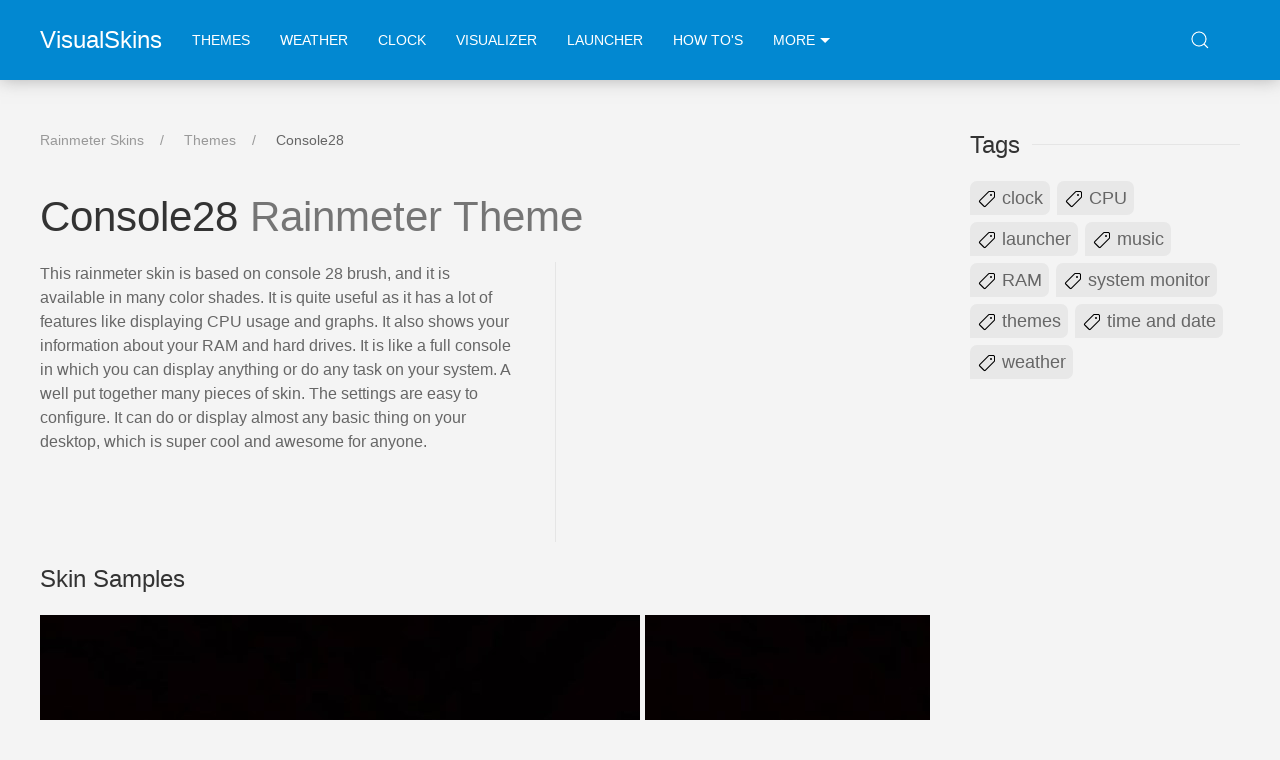

--- FILE ---
content_type: text/html; charset=utf-8
request_url: https://visualskins.com/skin/console28
body_size: 5118
content:
<!DOCTYPE html><html lang="en"><head><meta charset="utf-8"><meta http-equiv="X-UA-Compatible" content="IE=edge"><meta name="viewport" content="width=device-width, initial-scale=1"><meta content="follow,index" name="robots"><meta name="robots" content="index, follow" /><title>Console28 Rainmeter Theme</title><meta name="description" content="This rainmeter skin is based on console 28 brush, and it is available in many color shades. It is quite useful as it has a lot of features..." /><link rel="canonical" href="https://visualskins.com/skin/console28" /><link rel="stylesheet" href="https://cdn.jsdelivr.net/npm/uikit@3.10.0/dist/css/uikit.min.css" /><link rel="stylesheet" type="text/css" href="/static/css/style.css?1707233557.1139913"><!-- Google tag (gtag.js) --><script async src="https://www.googletagmanager.com/gtag/js?id=G-ERP2RS2MEV"></script><script>
        window.dataLayer = window.dataLayer || [];
        function gtag(){dataLayer.push(arguments);}
        gtag('js', new Date());

        gtag('config', 'G-ERP2RS2MEV');
      </script><link rel="icon" href="/favicon.ico" type="image/x-icon"><script>
     (adsbygoogle = window.adsbygoogle || []).push({
          google_ad_client: "ca-pub-9759074787082161",
          enable_page_level_ads: true
     });
</script><script async src="//pagead2.googlesyndication.com/pagead/js/adsbygoogle.js"></script></head><body><nav class="navfx"><div class="uk-container  uk-container-center"><div class="uk-navbar-container uk-navbar" uk-navbar><div class="uk-navbar-left"><a class="uk-navbar-item uk-logo" href="https://visualskins.com">VisualSkins</a><ul class="uk-navbar-nav"><li><a href="/tag/themes/">Themes</a></li><li><a href="/tag/weather/">Weather</a></li><li><a href="/tag/clock/">Clock</a></li><li class="uk-visible@l"><a href="/tag/visualizer/">Visualizer</a></li><li class="uk-visible@l"><a href="/tag/launcher/">launcher</a></li><li class = "uk-visible@l"><a href="/guide">How To's</a></li><li><a href="#" uk-toggle="target: #mmenu; mode: click; animation: uk-animation-fade " >More <div class="triangle"></div></a><div id="mmenu" hidden ><button class="uk-modal-close-default" type="button" uk-close uk-toggle="target: #mmenu; mode: click; animation: uk-animation-fade "></button><h5 class="">Featured:</h5><ul class="navm"><li><a href="/tag/clock/" title="clock skins">clock</a></li><li><a href="/tag/themes/" title="themes skins">themes</a></li><li><a href="/tag/visualizer/" title="visualizer skins">visualizer</a></li><li><a href="/tag/weather/" title="weather skins">weather</a></li><li><a href="/tag/launcher/" title="launcher skins">launcher</a></li></ul><h5 class="">System Monitoring:</h5><ul class="navm"><li><a href="/tag/system/" title="system monitor skins">system monitor</a></li><li><a href="/tag/cpu/" title="CPU skins">CPU</a></li><li><a href="/tag/battery/" title="battery skins">battery</a></li><li><a href="/tag/network/" title="network skins">network</a></li><li><a href="/tag/hdd/" title="HDD skins">HDD</a></li><li><a href="/tag/ram/" title="RAM skins">RAM</a></li><li><a href="/tag/wifi/" title="WiFi skins">WiFi</a></li></ul><h5 class="">Skins by Category:</h5><ul class="navm"><li><a href="/tag/time-date/" title="time and date skins">time and date</a></li><li><a href="/tag/music/" title="music skins">music</a></li><li><a href="/tag/calendar/" title="calendar skins">calendar</a></li><li><a href="/tag/note/" title="notes skins">notes</a></li><li><a href="/tag/effects/" title="effects skins">effects</a></li><li><a href="/tag/wallpaper/" title="wallpaper skins">wallpaper</a></li><li><a href="/tag/volume/" title="volume skins">volume</a></li><li><a href="/tag/recycle/" title="recycle bin skins">recycle bin</a></li><li><a href="/tag/search/" title="search skins">search</a></li><li><a href="/tag/countdown/" title="countdown skins">countdown</a></li><li><a href="/tag/currency/" title="currency skins">currency</a></li><li><a href="/tag/e-mail/" title="e-mail skins">e-mail</a></li></ul><h5 class="">Skins by Style:</h5><ul class="navm"><li><a href="/tag/minimal/" title="minimalism skins">minimalism</a></li><li><a href="/tag/anime/" title="anime skins">anime</a></li><li><a href="/tag/steampunk/" title="steampunk skins">steampunk</a></li><li><a href="/tag/fallout/" title="fallout skins">fallout</a></li></ul><ul class="navmf"><li><a href="/guide">How To's</a></li><li><a href="/about">About</a></li><li><a href="/about#contact">Contact</a></li><li><a href="/privacy">Privacy</a></li><li><a href="">Sitemap</a></li></ul></div></li></ul></div><div class="uk-navbar-right uk-visible@m"><div class="uk-navbar-item"><div><a class="uk-navbar-toggle" uk-search-icon href="#"></a><div class="uk-drop" uk-drop="mode: click; pos: left-center; offset: 0"><form class="uk-search uk-search-navbar uk-width-1-1"><input id="search-input" class="uk-search-input" type="search" placeholder="Search..." autofocus spellcheck="false" autocapitalize="off" autocorrect="off" autocomplete="off"></form></div><div id="results" class="uk-dropdown uk-dropdown-bottom-left" style=""></div></div></div></div></div></div></nav><section class="uk-container uk-container-center mainc"><div uk-grid class="uk-grid"><div class="uk-width-3-4@l scontent"><ul class="uk-breadcrumb"><li><a href="https://visualskins.com">Rainmeter Skins</a></li><li><a href="/tag/themes/">Themes</a></li><li><span>Console28</span></li></ul><h1 class="title is-2">Console28 <span>Rainmeter Theme</span></h1><div uk-grid class="uk-grid uk-grid-divider"><div class="uk-width-auto@m desc"><p>This rainmeter skin is based on console 28 brush, and it is available in many color shades. It is quite useful as it has a lot of features like displaying CPU usage and graphs. It also shows your information about your RAM and hard drives. It is like a full console in which you can display anything or do any task on your system. A well put together many pieces of skin. The settings are easy to configure. It can do or display almost any basic thing on your desktop, which is super cool and awesome for anyone.</p></div><div class="uk-width-expand@m"><div class="ads" style="width:336px; height:280px"><script async src="//pagead2.googlesyndication.com/pagead/js/adsbygoogle.js"></script><!-- visualskins_single_desc336 --><ins class="adsbygoogle"
     style="display:inline-block;width:336px;height:280px"
     data-ad-client="ca-pub-9759074787082161"
     data-ad-slot="3523594651"></ins><script>
(adsbygoogle = window.adsbygoogle || []).push({});
</script></div></div></div><div class="uk-margin-top"><h3 class="uk-h3">Skin Samples</h3><div class="uk-position-relative uk-visible-toggle uk-light" uk-slider="finite: true"><div class="uk-slider-items uk-child-width-1-1 uk-child-width-auto@s sliderfx" uk-lightbox="animation: slide"><div><a class="uk-inline" href="/media/p/656/console28-rainmeter.jpg" data-caption="Console28 Image #1"><img width="600px" height="400px" src="/i/c/600x400/media/p/656/console28-rainmeter.jpg" class="slimg" alt="Console28 Rainmeter Skin #1" ></a></div><div><a class="uk-inline" href="/media/p/656/console28-rainmeter-2.jpg" data-caption="Console28 Image #2"><img width="600px" height="400px" src="/i/c/600x400/media/p/656/console28-rainmeter-2.jpg" class="slimg" alt="Console28 Rainmeter Skin #2" loading="lazy"></a></div><div><a class="uk-inline" href="/media/p/656/console28-rainmeter-3.jpg" data-caption="Console28 Image #3"><img width="600px" height="400px" src="/i/c/600x400/media/p/656/console28-rainmeter-3.jpg" class="slimg" alt="Console28 Rainmeter Skin #3" loading="lazy"></a></div><div><a class="uk-inline" href="/media/p/656/console28-rainmeter-4.jpg" data-caption="Console28 Image #4"><img width="600px" height="400px" src="/i/c/600x400/media/p/656/console28-rainmeter-4.jpg" class="slimg" alt="Console28 Rainmeter Skin #4" loading="lazy"></a></div></div><a class="uk-position-center-left uk-position-small uk-hidden-hover" href="#" uk-slidenav-previous uk-slider-item="previous"></a><a class="uk-position-center-right uk-position-small uk-hidden-hover" href="#" uk-slidenav-next uk-slider-item="next"></a></div></div><div class="ads dlad" style="min-height:280px;"><script async src="https://pagead2.googlesyndication.com/pagead/js/adsbygoogle.js"></script><!-- visualskins_single_slider_bot --><ins class="adsbygoogle"
     style="display:block"
     data-ad-client="ca-pub-9759074787082161"
     data-ad-slot="8724074501"
     data-ad-format="auto"
     data-full-width-responsive="true"></ins><script>
     (adsbygoogle = window.adsbygoogle || []).push({});
</script></div><div uk-grid class="uk-grid uk-grid-divider mt50"><div class="uk-width-expand@m"><a id="download"></a><h3 class="uk-h3">Download Console28</h3><a class="uk-button uk-button-primary uk-button-large dlb" href="/media/p/656/console28.rmskin"><span><strong>Download</strong><small>console28.rmskin (228.9 KB)</small></span></a></div><div class="uk-width-auto@m infobox"><dl><dt>rating</dt><dd><div class="rate"></div><div class="ratetxt">5.0 by 1 votes</div></dd><dd><dt>DEVELOPER</dt><dd><a href="https://www.deviantart.com/eclectic-tech" target= _blank title="Eclectic-Tech deviantArt profile">Eclectic-Tech</a></dd><dt>RUNS ON</dt><dd>Windows 11, 10 and 7</dd></dl></div><div class="uk-width-auto@m infobox"><dl><dt>Requirements</dt><dd>Rainmeter app</dd><dt>FILENAME</dt><dd>console28.rmskin</dd><dt>FILE SIZE</dt><dd>228.9 KB</dd><dt>Date added</dt><dd>Feb. 18, 2021</dd></dl></div></div><div class="ads mt50"><script async src="//pagead2.googlesyndication.com/pagead/js/adsbygoogle.js"></script><!-- visualskins_single_billboard --><ins class="adsbygoogle"
     style="display:inline-block;width:970px;height:250px"
     data-ad-client="ca-pub-9759074787082161"
     data-ad-slot="4956219530"></ins><script>
(adsbygoogle = window.adsbygoogle || []).push({});
</script></div><div class="mt50"><h3 class="uk-heading-line"><span>Related Skins</span></h3><div uk-grid class="uk-grid uk-child-width-1-4@m uk-child-width-1-2@s uk-child-width-auto"><div class="rel rimp"><a href="/skin/galaxy-suite"><figure><img width="193px" height="108px" src="/i/c/193x108/media/p/298/galaxy-suite-thb.jpg" loading="lazy" alt="Galaxy Suite Skin"></figure><span class='tname'>Galaxy Suite</span></a></div><div class="rel rimp"><a href="/skin/steampunk-cogs-tubes-and-gauges"><figure><img width="193px" height="108px" src="/i/c/193x108/media/p/267/steampunk-cogs-tubes-and-gauges-thb.jpg" loading="lazy" alt="Steampunk Cogs, Tubes and Gauges Skin"></figure><span class='tname'>Steampunk Cogs, Tubes and Gauges</span></a></div><div class="rel rimp"><a href="/skin/lcars-v2"><figure><img width="193px" height="108px" src="/i/c/193x108/media/p/635/lcars-v2-thb.jpg" loading="lazy" alt="LCARS V2 Skin"></figure><span class='tname'>LCARS V2</span></a></div><div class="rel rimp"><a href="/skin/enigma"><figure><img width="193px" height="108px" src="/i/c/193x108/media/p/345/enigma-thb.jpg" loading="lazy" alt="Enigma Skin"></figure><span class='tname'>Enigma</span></a></div><div class="rel rimp"><a href="/skin/dashboard-18"><figure><img width="193px" height="108px" src="/i/c/193x108/media/p/619/dashboard-18-thb.jpg" loading="lazy" alt="Dashboard 1.8 Skin"></figure><span class='tname'>Dashboard 1.8</span></a></div><div class="rel rimp"><a href="/skin/dark-origami"><figure><img width="193px" height="108px" src="/i/c/193x108/media/p/455/dark-origami-thb.jpg" loading="lazy" alt="Dark Origami Skin"></figure><span class='tname'>Dark Origami</span></a></div><div class="rel rimp"><a href="/skin/metal-gear-rising-animated-desktop"><figure><img width="193px" height="108px" src="/i/c/193x108/media/p/548/metal-gear-rising-animated-desktop-thb.jpg" loading="lazy" alt="Metal Gear Rising Animated Desktop Skin"></figure><span class='tname'>Metal Gear Rising Animated Desktop</span></a></div><div class="rel rimp"><a href="/skin/mass-effect"><figure><img width="193px" height="108px" src="/i/c/193x108/media/p/375/mass-effect-thb.jpg" loading="lazy" alt="Mass Effect Skin"></figure><span class='tname'>Mass Effect</span></a></div><div class="rel rimp"><a href="/skin/neon-space"><figure><img width="193px" height="108px" src="/i/c/193x108/media/p/474/neon-space-thb.jpg" loading="lazy" alt="Neon Space Skin"></figure><span class='tname'>Neon Space</span></a></div><div class="rel rimp"><a href="/skin/evolucion"><figure><img width="193px" height="108px" src="/i/c/193x108/media/p/628/evolucion-thb.jpg" loading="lazy" alt="Evolucion Skin"></figure><span class='tname'>Evolucion</span></a></div><div class="rel rimp"><a href="/skin/round"><figure><img width="193px" height="108px" src="/i/c/193x108/media/p/467/round-thb.jpg" loading="lazy" alt="Round Skin"></figure><span class='tname'>Round</span></a></div><div class="rel rimp"><a href="/skin/botanicula-vr11"><figure><img width="193px" height="108px" src="/i/c/193x108/media/p/68/botanicula-vr11-thb.jpg" loading="lazy" alt="Botanicula VR1.1 Skin"></figure><span class='tname'>Botanicula VR1.1</span></a></div></div></div><h3 class="uk-heading-line"><span>Comments</span></h3><div id="disqus"><div id="disqus_thread"></div><script>
            var disqus_shortname = 'visualskins-com';
            var disqus_observer = new IntersectionObserver(function(entries) {
              // comments section reached
              // start loading Disqus now
              if(entries[0].isIntersecting) {
                  (function() {
                      var d = document, s = d.createElement('script');
                      s.src = 'https://visualskins-com.disqus.com/embed.js';
                      s.setAttribute('data-timestamp', +new Date());
                      (d.head || d.body).appendChild(s);
                  })();

                  // once executed, stop observing
                  disqus_observer.disconnect();
              }
          }, { threshold: [0] });
          disqus_observer.observe(document.querySelector("#disqus_thread"));
        </script><noscript>Please enable JavaScript to view the <a href="https://disqus.com/?ref_noscript">comments powered by Disqus.</a></noscript></div></div><div class="uk-width-expand@l sidebar"><div class="tmenu"><h3 class="uk-heading-line" ><span>Tags</span></h3><a href="/tag/clock/"><svg width="20" height="20" viewBox="0 0 20 20" xmlns="http://www.w3.org/2000/svg"><path fill="none" stroke="#000" stroke-width="1.1" d="M17.5,3.71 L17.5,7.72 C17.5,7.96 17.4,8.2 17.21,8.39 L8.39,17.2 C7.99,17.6 7.33,17.6 6.93,17.2 L2.8,13.07 C2.4,12.67 2.4,12.01 2.8,11.61 L11.61,2.8 C11.81,2.6 12.08,2.5 12.34,2.5 L16.19,2.5 C16.52,2.5 16.86,2.63 17.11,2.88 C17.35,3.11 17.48,3.4 17.5,3.71 L17.5,3.71 Z"></path><circle cx="14" cy="6" r="1"></circle></svg> clock</a><a href="/tag/cpu/"><svg width="20" height="20" viewBox="0 0 20 20" xmlns="http://www.w3.org/2000/svg"><path fill="none" stroke="#000" stroke-width="1.1" d="M17.5,3.71 L17.5,7.72 C17.5,7.96 17.4,8.2 17.21,8.39 L8.39,17.2 C7.99,17.6 7.33,17.6 6.93,17.2 L2.8,13.07 C2.4,12.67 2.4,12.01 2.8,11.61 L11.61,2.8 C11.81,2.6 12.08,2.5 12.34,2.5 L16.19,2.5 C16.52,2.5 16.86,2.63 17.11,2.88 C17.35,3.11 17.48,3.4 17.5,3.71 L17.5,3.71 Z"></path><circle cx="14" cy="6" r="1"></circle></svg> CPU</a><a href="/tag/launcher/"><svg width="20" height="20" viewBox="0 0 20 20" xmlns="http://www.w3.org/2000/svg"><path fill="none" stroke="#000" stroke-width="1.1" d="M17.5,3.71 L17.5,7.72 C17.5,7.96 17.4,8.2 17.21,8.39 L8.39,17.2 C7.99,17.6 7.33,17.6 6.93,17.2 L2.8,13.07 C2.4,12.67 2.4,12.01 2.8,11.61 L11.61,2.8 C11.81,2.6 12.08,2.5 12.34,2.5 L16.19,2.5 C16.52,2.5 16.86,2.63 17.11,2.88 C17.35,3.11 17.48,3.4 17.5,3.71 L17.5,3.71 Z"></path><circle cx="14" cy="6" r="1"></circle></svg> launcher</a><a href="/tag/music/"><svg width="20" height="20" viewBox="0 0 20 20" xmlns="http://www.w3.org/2000/svg"><path fill="none" stroke="#000" stroke-width="1.1" d="M17.5,3.71 L17.5,7.72 C17.5,7.96 17.4,8.2 17.21,8.39 L8.39,17.2 C7.99,17.6 7.33,17.6 6.93,17.2 L2.8,13.07 C2.4,12.67 2.4,12.01 2.8,11.61 L11.61,2.8 C11.81,2.6 12.08,2.5 12.34,2.5 L16.19,2.5 C16.52,2.5 16.86,2.63 17.11,2.88 C17.35,3.11 17.48,3.4 17.5,3.71 L17.5,3.71 Z"></path><circle cx="14" cy="6" r="1"></circle></svg> music</a><a href="/tag/ram/"><svg width="20" height="20" viewBox="0 0 20 20" xmlns="http://www.w3.org/2000/svg"><path fill="none" stroke="#000" stroke-width="1.1" d="M17.5,3.71 L17.5,7.72 C17.5,7.96 17.4,8.2 17.21,8.39 L8.39,17.2 C7.99,17.6 7.33,17.6 6.93,17.2 L2.8,13.07 C2.4,12.67 2.4,12.01 2.8,11.61 L11.61,2.8 C11.81,2.6 12.08,2.5 12.34,2.5 L16.19,2.5 C16.52,2.5 16.86,2.63 17.11,2.88 C17.35,3.11 17.48,3.4 17.5,3.71 L17.5,3.71 Z"></path><circle cx="14" cy="6" r="1"></circle></svg> RAM</a><a href="/tag/system/"><svg width="20" height="20" viewBox="0 0 20 20" xmlns="http://www.w3.org/2000/svg"><path fill="none" stroke="#000" stroke-width="1.1" d="M17.5,3.71 L17.5,7.72 C17.5,7.96 17.4,8.2 17.21,8.39 L8.39,17.2 C7.99,17.6 7.33,17.6 6.93,17.2 L2.8,13.07 C2.4,12.67 2.4,12.01 2.8,11.61 L11.61,2.8 C11.81,2.6 12.08,2.5 12.34,2.5 L16.19,2.5 C16.52,2.5 16.86,2.63 17.11,2.88 C17.35,3.11 17.48,3.4 17.5,3.71 L17.5,3.71 Z"></path><circle cx="14" cy="6" r="1"></circle></svg> system monitor</a><a href="/tag/themes/"><svg width="20" height="20" viewBox="0 0 20 20" xmlns="http://www.w3.org/2000/svg"><path fill="none" stroke="#000" stroke-width="1.1" d="M17.5,3.71 L17.5,7.72 C17.5,7.96 17.4,8.2 17.21,8.39 L8.39,17.2 C7.99,17.6 7.33,17.6 6.93,17.2 L2.8,13.07 C2.4,12.67 2.4,12.01 2.8,11.61 L11.61,2.8 C11.81,2.6 12.08,2.5 12.34,2.5 L16.19,2.5 C16.52,2.5 16.86,2.63 17.11,2.88 C17.35,3.11 17.48,3.4 17.5,3.71 L17.5,3.71 Z"></path><circle cx="14" cy="6" r="1"></circle></svg> themes</a><a href="/tag/time-date/"><svg width="20" height="20" viewBox="0 0 20 20" xmlns="http://www.w3.org/2000/svg"><path fill="none" stroke="#000" stroke-width="1.1" d="M17.5,3.71 L17.5,7.72 C17.5,7.96 17.4,8.2 17.21,8.39 L8.39,17.2 C7.99,17.6 7.33,17.6 6.93,17.2 L2.8,13.07 C2.4,12.67 2.4,12.01 2.8,11.61 L11.61,2.8 C11.81,2.6 12.08,2.5 12.34,2.5 L16.19,2.5 C16.52,2.5 16.86,2.63 17.11,2.88 C17.35,3.11 17.48,3.4 17.5,3.71 L17.5,3.71 Z"></path><circle cx="14" cy="6" r="1"></circle></svg> time and date</a><a href="/tag/weather/"><svg width="20" height="20" viewBox="0 0 20 20" xmlns="http://www.w3.org/2000/svg"><path fill="none" stroke="#000" stroke-width="1.1" d="M17.5,3.71 L17.5,7.72 C17.5,7.96 17.4,8.2 17.21,8.39 L8.39,17.2 C7.99,17.6 7.33,17.6 6.93,17.2 L2.8,13.07 C2.4,12.67 2.4,12.01 2.8,11.61 L11.61,2.8 C11.81,2.6 12.08,2.5 12.34,2.5 L16.19,2.5 C16.52,2.5 16.86,2.63 17.11,2.88 C17.35,3.11 17.48,3.4 17.5,3.71 L17.5,3.71 Z"></path><circle cx="14" cy="6" r="1"></circle></svg> weather</a></div><div class="ads sbads mt50"><script async src="//pagead2.googlesyndication.com/pagead/js/adsbygoogle.js"></script><!-- visualskins_single_sidebar_links --><ins class="adsbygoogle"
     style="display:block"
     data-ad-client="ca-pub-9759074787082161"
     data-ad-slot="1139413749"
     data-ad-format="link"
     data-full-width-responsive="true"></ins><script>
(adsbygoogle = window.adsbygoogle || []).push({});
</script></div></div></section><script src="https://cdnjs.cloudflare.com/ajax/libs/jquery/3.3.1/jquery.min.js"></script><script src="https://cdn.jsdelivr.net/npm/uikit@3.10.0/dist/js/uikit.min.js"></script><script type="text/javascript" src="/static/js/main.min.js"></script><script type="text/javascript">
  $(".rate").starRating({
    //starSize: 35,
    initialRating: 5.0,
    useFullStars: true,
    //disableAfterRate: false,
    callback: function(currentRating, $el){
        add_vote( 656 , currentRating)
        $('.ratetxt').text("Your vote "+ currentRating + " star(s). Thank you.")
    },
    onHover: function(currentIndex, currentRating, $el){
      // $('.live-rating').show();
      // $('.live-rating').text(currentIndex);
    },
    onLeave: function(currentIndex, currentRating, $el){
     //  $('.live-rating').hide(); //text(currentRating);
    }
  });
</script><script type="application/ld+json">
{
  "@context": "http://schema.org",
  "@type": "SoftwareApplication",
  "datePublished": "2021-02-18",
  "dateModified": "2021-02-18",
  "url": "https://visualskins.com/skin/console28",
  "name": "Console28 Rainmeter Skin",
   "description": "This rainmeter skin is based on console 28 brush, and it is available in many color shades. It is quite useful as it has a lot of features like displaying CPU usage and graphs. It also shows your information about your RAM and hard drives. It is like a full console in which you can display anything or do any task on your system. A well put together many pieces of skin. The settings are easy to configure. It can do or display almost any basic thing on your desktop, which is super cool and awesome for anyone.
",
  "image": "https://visualskins.com/i/c/352x198/media/p/656/console28-thb.jpg",
  "fileSize": "228.9 KB",
  "operatingSystem": "Windows 11, Windows 10, Windows 7",
  "applicationCategory": "DesktopEnhancementApplication",
  "applicationSuite": "Rainmeter", 
  "applicationSubCategory": "Themes Desktop Widget",
  
  "aggregateRating": {
    "@type": "AggregateRating",
    "ratingValue": "5.0",
    "ratingCount": "1"
  },
  "screenshot": "https://visualskins.com/i/c/600x400/media/p/656/console28-rainmeter.jpg" , 
  
    "offers": {
    "@type": "Offer",
    "price": "0.00",
    "priceCurrency": "USD"
  }
}
</script><script type="application/ld+json">
  { "@context": "http://schema.org",
  "@type": "BreadcrumbList",
  "itemListElement": [
      { "@type": "ListItem",
        "position": 1,
        "item": {
            "@id": "https://visualskins.com",
            "url": "https://visualskins.com",
            "name": "Rainmeter Skins"
            }
        },
        { "@type": "ListItem",
        "position": 2,
        "item": {
            "@id": "https://visualskins.com/tag/themes/",
            "url": "https://visualskins.com/tag/themes/",
            "name": "Themes"
            }
        },
        { "@type": "ListItem",
        "position": 3,
        "item": {
            "@id": "https://visualskins.com/skin/console28",
            "url": "https://visualskins.com/skin/console28",
            "name": "Console28"
            }
        }
     ]
    }
</script></body></html>


--- FILE ---
content_type: text/html; charset=utf-8
request_url: https://www.google.com/recaptcha/api2/aframe
body_size: 266
content:
<!DOCTYPE HTML><html><head><meta http-equiv="content-type" content="text/html; charset=UTF-8"></head><body><script nonce="iR9R1mltH1G_K3hW1wpRpA">/** Anti-fraud and anti-abuse applications only. See google.com/recaptcha */ try{var clients={'sodar':'https://pagead2.googlesyndication.com/pagead/sodar?'};window.addEventListener("message",function(a){try{if(a.source===window.parent){var b=JSON.parse(a.data);var c=clients[b['id']];if(c){var d=document.createElement('img');d.src=c+b['params']+'&rc='+(localStorage.getItem("rc::a")?sessionStorage.getItem("rc::b"):"");window.document.body.appendChild(d);sessionStorage.setItem("rc::e",parseInt(sessionStorage.getItem("rc::e")||0)+1);localStorage.setItem("rc::h",'1768814981165');}}}catch(b){}});window.parent.postMessage("_grecaptcha_ready", "*");}catch(b){}</script></body></html>

--- FILE ---
content_type: application/javascript
request_url: https://visualskins.com/static/js/main.min.js
body_size: 3304
content:
function getCookie(t){var e=null,s=0;if(document.cookie&&""!==document.cookie){var i=document.cookie.split(";");for(s;s<i.length;s++){var a=jQuery.trim(i[s]);if(a.substring(0,t.length+1)===t+"="){e=decodeURIComponent(a.substring(t.length+1));break}}}return e}function csrfSafeMethod(t){return/^(GET|HEAD|OPTIONS|TRACE)$/.test(t)}function add_vote(t,e){$.ajax({type:"POST",url:"/ratyajax/add-vote/",dataType:"json",data:{rel_id:t,score:e},success:function(t){},error:function(t,e,s){}})}var csrftoken=getCookie("csrftoken");$.ajaxSetup({crossDomain:!1,beforeSend:function(t,e){csrfSafeMethod(e.type)||t.setRequestHeader("X-CSRFToken",csrftoken)}}),$(document).ready(function(){$(window).keydown(function(t){if(13==t.keyCode)return t.preventDefault(),!1})});var searchRequest=null,minlength=3,startdata=$("#results").html();$("#search-input").on("keyup",function(t){if(13==t.keyCode)return t.preventDefault(),!1;var e=$(this).val();e.length>=minlength?(null!=searchRequest&&searchRequest.abort(),searchRequest=$.ajax({type:"GET",url:"/ajax/search/",dataType:"json",data:{search_keyword:e},dataType:"text",success:function(t){$("#results").show(),$("#results").html(t)}})):0==e.length&&$("#results").hide()}),function(t,e,s,i){"use strict";var a=function(){},r={totalStars:5,useFullStars:!1,starShape:"straight",emptyColor:"lightgray",hoverColor:"orange",activeColor:"gold",ratedColor:"crimson",useGradient:!0,readOnly:!1,disableAfterRate:!0,baseUrl:!1,starGradient:{start:"#FEF7CD",end:"#FF9511"},strokeWidth:4,strokeColor:"black",initialRating:0,starSize:40,callback:a,onHover:a,onLeave:a},n=function(e,s){var i,a;this.element=e,this.$el=t(e),this.settings=t.extend({},r,s),i=this.$el.data("rating")||this.settings.initialRating,a=((this.settings.forceRoundUp?Math.ceil:Math.round)(2*i)/2).toFixed(1),this._state={rating:a},this._uid=Math.floor(999*Math.random()),s.starGradient||this.settings.useGradient||(this.settings.starGradient.start=this.settings.starGradient.end=this.settings.activeColor),this._defaults=r,this._name="starRating",this.init()},o={init:function(){this.renderMarkup(),this.addListeners(),this.initRating()},addListeners:function(){this.settings.readOnly||(this.$stars.on("mouseover",this.hoverRating.bind(this)),this.$stars.on("mouseout",this.restoreState.bind(this)),this.$stars.on("click",this.handleRating.bind(this)))},hoverRating:function(t){var e=this.getIndex(t);this.paintStars(e,"hovered"),this.settings.onHover(e+1,this._state.rating,this.$el)},handleRating:function(t){var e=this.getIndex(t)+1;this.applyRating(e,this.$el),this.executeCallback(e,this.$el),this.settings.disableAfterRate&&this.$stars.off()},applyRating:function(t){var e=t-1;this.paintStars(e,"rated"),this._state.rating=e+1,this._state.rated=!0},restoreState:function(t){var e=this.getIndex(t),s=this._state.rating||-1,i=this._state.rated?"rated":"active";this.paintStars(s-1,i),this.settings.onLeave(e+1,this._state.rating,this.$el)},getIndex:function(e){var s=t(e.currentTarget),i=s.width(),a=t(e.target).attr("data-side");a=a||this.getOffsetByPixel(e,s,i),a=this.settings.useFullStars?"right":a;var r=s.index()-("left"===a?.5:0);return r=r<.5&&e.offsetX<i/4?-1:r},getOffsetByPixel:function(t,e,s){return t.pageX-e.offset().left<=s/2&&!this.settings.useFullStars?"left":"right"},initRating:function(){this.paintStars(this._state.rating-1,"active")},paintStars:function(e,s){var i,a,r,n;t.each(this.$stars,function(o,l){i=t(l).find('[data-side="left"]'),a=t(l).find('[data-side="right"]'),r=n=o<=e?s:"empty",r=o-e==.5?s:r,i.attr("class","svg-"+r+"-"+this._uid),a.attr("class","svg-"+n+"-"+this._uid)}.bind(this))},renderMarkup:function(){for(var t=this.settings,e=t.baseUrl?location.href.split("#")[0]:"",s='<div class="jq-star" style="width:'+t.starSize+"px;  height:"+t.starSize+'px;"><svg version="1.0" class="jq-star-svg" shape-rendering="geometricPrecision" xmlns="http://www.w3.org/2000/svg" '+this.getSvgDimensions(t.starShape)+" stroke-width:"+t.strokeWidth+'px;" xml:space="preserve"><style type="text/css">.svg-empty-'+this._uid+"{fill:url("+e+"#"+this._uid+"_SVGID_1_);}.svg-hovered-"+this._uid+"{fill:url("+e+"#"+this._uid+"_SVGID_2_);}.svg-active-"+this._uid+"{fill:url("+e+"#"+this._uid+"_SVGID_3_);}.svg-rated-"+this._uid+"{fill:"+t.ratedColor+";}</style>"+this.getLinearGradient(this._uid+"_SVGID_1_",t.emptyColor,t.emptyColor,t.starShape)+this.getLinearGradient(this._uid+"_SVGID_2_",t.hoverColor,t.hoverColor,t.starShape)+this.getLinearGradient(this._uid+"_SVGID_3_",t.starGradient.start,t.starGradient.end,t.starShape)+this.getVectorPath(this._uid,{starShape:t.starShape,strokeWidth:t.strokeWidth,strokeColor:t.strokeColor})+"</svg></div>",i="",a=0;a<t.totalStars;a++)i+=s;this.$el.append(i),this.$stars=this.$el.find(".jq-star")},getVectorPath:function(t,e){return"rounded"===e.starShape?this.getRoundedVectorPath(t,e):this.getSpikeVectorPath(t,e)},getSpikeVectorPath:function(t,e){return'<polygon data-side="center" class="svg-empty-'+t+'" points="281.1,129.8 364,55.7 255.5,46.8 214,-59 172.5,46.8 64,55.4 146.8,129.7 121.1,241 212.9,181.1 213.9,181 306.5,241 " style="fill: transparent; stroke: '+e.strokeColor+';" /><polygon data-side="left" class="svg-empty-'+t+'" points="281.1,129.8 364,55.7 255.5,46.8 214,-59 172.5,46.8 64,55.4 146.8,129.7 121.1,241 213.9,181.1 213.9,181 306.5,241 " style="stroke-opacity: 0;" /><polygon data-side="right" class="svg-empty-'+t+'" points="364,55.7 255.5,46.8 214,-59 213.9,181 306.5,241 281.1,129.8 " style="stroke-opacity: 0;" />'},getRoundedVectorPath:function(t,e){var s="M520.9,336.5c-3.8-11.8-14.2-20.5-26.5-22.2l-140.9-20.5l-63-127.7 c-5.5-11.2-16.8-18.2-29.3-18.2c-12.5,0-23.8,7-29.3,18.2l-63,127.7L28,314.2C15.7,316,5.4,324.7,1.6,336.5S1,361.3,9.9,370 l102,99.4l-24,140.3c-2.1,12.3,2.9,24.6,13,32c5.7,4.2,12.4,6.2,19.2,6.2c5.2,0,10.5-1.2,15.2-3.8l126-66.3l126,66.2 c4.8,2.6,10,3.8,15.2,3.8c6.8,0,13.5-2.1,19.2-6.2c10.1-7.3,15.1-19.7,13-32l-24-140.3l102-99.4 C521.6,361.3,524.8,348.3,520.9,336.5z";return'<path data-side="center" class="svg-empty-'+t+'" d="'+s+'" style="stroke: '+e.strokeColor+'; fill: transparent; " /><path data-side="right" class="svg-empty-'+t+'" d="'+s+'" style="stroke-opacity: 0;" /><path data-side="left" class="svg-empty-'+t+'" d="M121,648c-7.3,0-14.1-2.2-19.8-6.4c-10.4-7.6-15.6-20.3-13.4-33l24-139.9l-101.6-99 c-9.1-8.9-12.4-22.4-8.6-34.5c3.9-12.1,14.6-21.1,27.2-23l140.4-20.4L232,164.6c5.7-11.6,17.3-18.8,30.2-16.8c0.6,0,1,0.4,1,1 v430.1c0,0.4-0.2,0.7-0.5,0.9l-126,66.3C132,646.6,126.6,648,121,648z" style="stroke: '+e.strokeColor+'; stroke-opacity: 0;" />'},getSvgDimensions:function(t){return"rounded"===t?'width="550px" height="500.2px" viewBox="0 146.8 550 500.2" style="enable-background:new 0 0 550 500.2;':'x="0px" y="0px" width="305px" height="305px" viewBox="60 -62 309 309" style="enable-background:new 64 -59 305 305;'},getLinearGradient:function(t,e,s,i){return'<linearGradient id="'+t+'" gradientUnits="userSpaceOnUse" x1="0" y1="-50" x2="0" y2="'+("rounded"===i?500:250)+'"><stop  offset="0" style="stop-color:'+e+'"/><stop  offset="1" style="stop-color:'+s+'"/> </linearGradient>'},executeCallback:function(t,e){(0,this.settings.callback)(t,e)}},l={unload:function(){var e="plugin_starRating",s=t(this);s.data(e).$stars.off(),s.removeData(e).remove()},setRating:function(e,s){var i=t(this).data("plugin_starRating");e>i.settings.totalStars||e<0||(s&&(e=Math.round(e)),i.applyRating(e))},getRating:function(){return t(this).data("plugin_starRating")._state.rating},resize:function(e){var s=t(this).data("plugin_starRating").$stars;e<=1||e>200?console.log("star size out of bounds"):(s=Array.prototype.slice.call(s)).forEach(function(s){t(s).css({width:e+"px",height:e+"px"})})},setReadOnly:function(e){var s=t(this).data("plugin_starRating");!0===e?s.$stars.off("mouseover mouseout click"):(s.settings.readOnly=!1,s.addListeners())}};t.extend(n.prototype,o),t.fn.starRating=function(e){if(!t.isPlainObject(e)){if(l.hasOwnProperty(e))return l[e].apply(this,Array.prototype.slice.call(arguments,1));t.error("Method "+e+" does not exist on starRating.js")}return this.each(function(){t.data(this,"plugin_starRating")||t.data(this,"plugin_starRating",new n(this,e))})}}(jQuery,window,document);